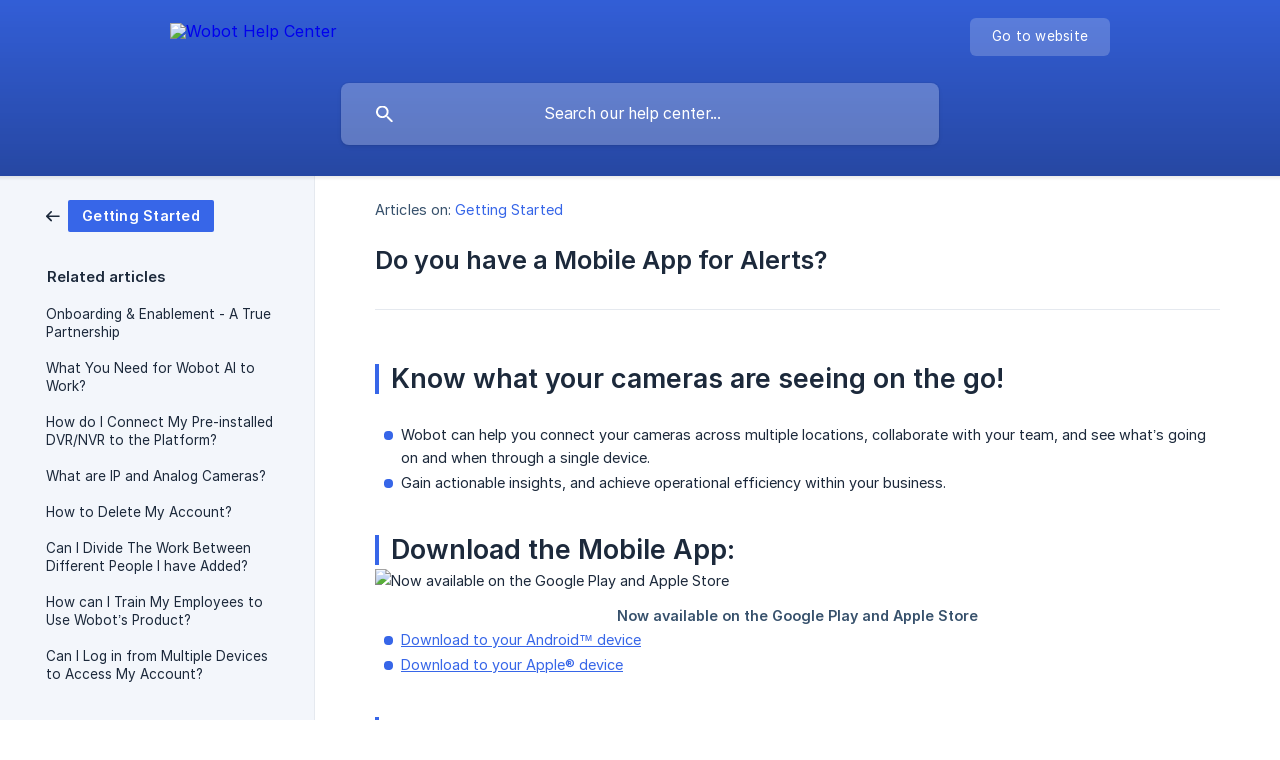

--- FILE ---
content_type: text/html; charset=utf-8
request_url: https://help.wobot.ai/en/article/do-you-have-a-mobile-app-for-alerts-meda9c/
body_size: 5999
content:
<!DOCTYPE html><html lang="en" dir="ltr"><head><meta http-equiv="Content-Type" content="text/html; charset=utf-8"><meta name="viewport" content="width=device-width, initial-scale=1"><meta property="og:locale" content="en"><meta property="og:site_name" content="Wobot Help Center"><meta property="og:type" content="website"><link rel="icon" href="https://image.crisp.chat/avatar/website/46791ce9-34f7-4236-ac43-8464561c1647/512/?1767575674868" type="image/png"><link rel="apple-touch-icon" href="https://image.crisp.chat/avatar/website/46791ce9-34f7-4236-ac43-8464561c1647/512/?1767575674868" type="image/png"><meta name="msapplication-TileColor" content="#3766e8"><meta name="msapplication-TileImage" content="https://image.crisp.chat/avatar/website/46791ce9-34f7-4236-ac43-8464561c1647/512/?1767575674868"><style type="text/css">*::selection {
  background: rgba(55, 102, 232, .2);
}

.csh-theme-background-color-default {
  background-color: #3766e8;
}

.csh-theme-background-color-light {
  background-color: #F3F6FB;
}

.csh-theme-background-color-light-alpha {
  background-color: rgba(243, 246, 251, .4);
}

.csh-button.csh-button-accent {
  background-color: #3766e8;
}

.csh-article .csh-article-content article a {
  color: #3766e8;
}

.csh-article .csh-article-content article .csh-markdown.csh-markdown-title.csh-markdown-title-h1 {
  border-color: #3766e8;
}

.csh-article .csh-article-content article .csh-markdown.csh-markdown-code.csh-markdown-code-inline {
  background: rgba(55, 102, 232, .075);
  border-color: rgba(55, 102, 232, .2);
  color: #3766e8;
}

.csh-article .csh-article-content article .csh-markdown.csh-markdown-list .csh-markdown-list-item:before {
  background: #3766e8;
}</style><title>Do you have a Mobile App for Alerts?
 | Wobot Help Center</title><script type="text/javascript">window.$crisp = [];

CRISP_WEBSITE_ID = "46791ce9-34f7-4236-ac43-8464561c1647";

CRISP_RUNTIME_CONFIG = {
  locale : "en"
};

(function(){d=document;s=d.createElement("script");s.src="https://client.crisp.chat/l.js";s.async=1;d.getElementsByTagName("head")[0].appendChild(s);})();
</script><script type="text/javascript">window.$crisp.push(["do", "chat:hide"]);</script></style>
<script id='pixel-script-poptin' src='https://cdn.popt.in/pixel.js?id=df281304a06da' async='true'>
</script>

<script id="optinly_script" async="true" data-app_id='257be8cf-89e7-4ea2-9607-ea6a45fb3b3e'   src='https://cdn.optinly.net/v1/optinly.js' type='text/javascript'> </script>

<script
  src="https://cdn.jsdelivr.net/gh/yasserelsaid/chatbot@v0.1.4/index.min.js"
  data-chatbotId="help-wobot-ai-7rmqtqtu5"

></script>

<script>
window.embeddedChatbotConfig = {
chatbotId: "Nh8ADVkgKxs-N9gGALnT0",
domain: "www.chatbase.co"
}
</script>
<script
src="https://www.chatbase.co/embed.min.js"
chatbotId="Nh8ADVkgKxs-N9gGALnT0"
domain="www.chatbase.co"
defer>
</script>

<style>
.csh-home .csh-category-badge {
    background-color: transparent !important;
    color: #3766e8;
    font-size: 16px;
    height: auto;
    line-height: 1.5;
    padding: 0;
}

.csh-home .csh-home-list-wrap csh-home-list-label {
    color: #545454;
}

.csh-home section .csh-home-list li a .csh-home-list-category {
    margin-bottom: 8px !important;
}

.csh-category aside {
    width: 220px;
}

h1, h2, h3, h4, h5, h6 {
    font-family: "Crisp Graphik Medium",sans-serif !important;
    font-weight: 700 !important;
}

.csh-aside .csh-aside-title, .csh-font-sans-bold {
    font-family: "Crisp Graphik Medium",sans-serif !important;
    font-weight: 700 !important;
}

.csh-article aside {
    width: 260px !important;
}

.csh-navigation .csh-navigation-back.csh-navigation-back-item .csh-category-badge {
    max-width: 172px !important;
}

.csh-navigation .csh-navigation-back.csh-navigation-back-item .csh-category-badge {
    background-color: #3766e8 !important;
}
</style><meta name="description" content="Know what your cameras are seeing on the go!"><meta property="og:title" content="Do you have a Mobile App for Alerts?"><meta property="og:description" content="Know what your cameras are seeing on the go!"><meta property="og:url" content="https://help.wobot.ai/en/article/do-you-have-a-mobile-app-for-alerts-meda9c/"><link rel="canonical" href="https://help.wobot.ai/en/article/do-you-have-a-mobile-app-for-alerts-meda9c/"><link rel="stylesheet" href="https://static.crisp.help/stylesheets/libs/libs.min.css?cab684e1a7bb62be3262de4a4981867d5" type="text/css"/><link rel="stylesheet" href="https://static.crisp.help/stylesheets/site/common/common.min.css?c7498f70f7a7eaeec16299a489004a9a4" type="text/css"/><link rel="stylesheet" href="https://static.crisp.help/stylesheets/site/article/article.min.css?c92f425829625ea78e33cbec6e4f0b6f0" type="text/css"/><script src="https://static.crisp.help/javascripts/libs/libs.min.js?cc65891880bdd167ff8283d9cce758f89" type="text/javascript"></script><script src="https://static.crisp.help/javascripts/site/common/common.min.js?c5f0f134299f2d0db933944eddeb077a8" type="text/javascript"></script><script src="https://static.crisp.help/javascripts/site/article/article.min.js?c241500dab9546fd730c9f061251c784e" type="text/javascript"></script></head><body><header role="banner"><div class="csh-wrapper"><div class="csh-header-main"><a href="/en/" role="none" class="csh-header-main-logo"><img src="https://storage.crisp.chat/users/helpdesk/website/9c4859e1ba41f800/help-centerf1_16q2g18.svg" alt="Wobot Help Center"></a><div role="none" class="csh-header-main-actions"><a href="https://wobot.ai/" target="_blank" rel="noopener noreferrer" role="none" class="csh-header-main-actions-website"><span class="csh-header-main-actions-website-itself csh-font-sans-regular">Go to website</span></a></div><span class="csh-clear"></span></div><form action="/en/includes/search/" role="search" onsubmit="return false" data-target-suggest="/en/includes/suggest/" data-target-report="/en/includes/report/" data-has-emphasis="false" data-has-focus="false" data-expanded="false" data-pending="false" class="csh-header-search"><span class="csh-header-search-field"><input type="search" name="search_query" autocomplete="off" autocorrect="off" autocapitalize="off" maxlength="100" placeholder="Search our help center..." aria-label="Search our help center..." role="searchbox" onfocus="CrispHelpdeskCommon.toggle_search_focus(true)" onblur="CrispHelpdeskCommon.toggle_search_focus(false)" onkeydown="CrispHelpdeskCommon.key_search_field(event)" onkeyup="CrispHelpdeskCommon.type_search_field(this)" onsearch="CrispHelpdeskCommon.search_search_field(this)" class="csh-font-sans-regular"><span class="csh-header-search-field-autocomplete csh-font-sans-regular"></span><span class="csh-header-search-field-ruler"><span class="csh-header-search-field-ruler-text csh-font-sans-semibold"></span></span></span><div class="csh-header-search-results"></div></form></div><div data-tile="default" data-has-banner="true" class="csh-header-background csh-theme-background-color-default"><span style="background-image: url('https://storage.crisp.chat/users/helpdesk/website/9c4859e1ba41f800/crisp-banner_cxvm8.jpeg');" class="csh-header-background-banner"></span></div></header><div id="body" class="csh-theme-background-color-light csh-body-full"><div class="csh-wrapper csh-wrapper-full csh-wrapper-large"><div class="csh-article"><aside role="complementary"><div class="csh-aside"><div class="csh-article-category csh-navigation"><a href="/en/category/getting-started-gcytdj/" role="link" class="csh-navigation-back csh-navigation-back-item"><span style="background-color: #3766e8;" data-has-category="true" class="csh-category-badge csh-font-sans-medium">Getting Started</span></a></div><p class="csh-aside-title csh-text-wrap csh-font-sans-bold">Related articles</p><ul role="list"><li role="listitem"><a href="/en/article/onboarding-enablement-a-true-partnership-12bzpyu/" role="link" class="csh-aside-spaced csh-text-wrap csh-font-sans-regular">Onboarding &amp; Enablement - A True Partnership</a></li><li role="listitem"><a href="/en/article/what-you-need-for-wobot-ai-to-work-wos7gu/" role="link" class="csh-aside-spaced csh-text-wrap csh-font-sans-regular">What You Need for Wobot AI to Work?</a></li><li role="listitem"><a href="/en/article/how-do-i-connect-my-pre-installed-dvrnvr-to-the-platform-1ht2mev/" role="link" class="csh-aside-spaced csh-text-wrap csh-font-sans-regular">How do I Connect My Pre-installed DVR/NVR to the Platform?</a></li><li role="listitem"><a href="/en/article/what-are-ip-and-analog-cameras-2i9lm8/" role="link" class="csh-aside-spaced csh-text-wrap csh-font-sans-regular">What are IP and Analog Cameras?</a></li><li role="listitem"><a href="/en/article/how-to-delete-my-account-hkylje/" role="link" class="csh-aside-spaced csh-text-wrap csh-font-sans-regular">How to Delete My Account?</a></li><li role="listitem"><a href="/en/article/can-i-divide-the-work-between-different-people-i-have-added-4pizee/" role="link" class="csh-aside-spaced csh-text-wrap csh-font-sans-regular">Can I Divide The Work Between Different People I have Added?</a></li><li role="listitem"><a href="/en/article/how-can-i-train-my-employees-to-use-wobots-product-14hxs62/" role="link" class="csh-aside-spaced csh-text-wrap csh-font-sans-regular">How can I Train My Employees to Use Wobot’s Product?</a></li><li role="listitem"><a href="/en/article/can-i-log-in-from-multiple-devices-to-access-my-account-g70ryc/" role="link" class="csh-aside-spaced csh-text-wrap csh-font-sans-regular">Can I Log in from Multiple Devices to Access My Account?</a></li></ul></div></aside><div role="main" class="csh-article-content csh-article-content-split"><div class="csh-article-content-wrap"><article class="csh-text-wrap"><div role="heading" class="csh-article-content-header"><div class="csh-article-content-header-metas"><div class="csh-article-content-header-metas-category csh-font-sans-regular">Articles on:<span> </span><a href="/en/category/getting-started-gcytdj/" role="link">Getting Started</a></div></div><h1 class="csh-font-sans-bold">Do you have a Mobile App for Alerts?</h1></div><div role="article" class="csh-article-content-text csh-article-content-text-large"><h1 onclick="CrispHelpdeskCommon.go_to_anchor(this)" id="1-know-what-your-cameras-are-seeing-on-the-go" class="csh-markdown csh-markdown-title csh-markdown-title-h1 csh-font-sans-semibold"><span>Know what your cameras are seeing on the go!</span></h1><p><br></p><ul class="csh-markdown csh-markdown-list csh-markdown-list-unordered"><li value="1" class="csh-markdown csh-markdown-list-item"><span>Wobot can help you connect your cameras across multiple locations, collaborate with your team, and see what’s going on and when through a single device.</span></li><li value="2" class="csh-markdown csh-markdown-list-item"><span>Gain actionable insights, and achieve operational efficiency within your business.</span></li></ul><p><br></p><h1 onclick="CrispHelpdeskCommon.go_to_anchor(this)" id="1-download-the-mobile-app" class="csh-markdown csh-markdown-title csh-markdown-title-h1 csh-font-sans-semibold"><span>Download the Mobile App:</span></h1><p><span class="csh-markdown csh-markdown-image" data-label="Now available on the Google Play and Apple Store"><img src="https://storage.crisp.chat/users/helpdesk/website/9c4859e1ba41f800/image_1u7fcih.png" alt="Now available on the Google Play and Apple Store" loading="lazy"></span></p><ul class="csh-markdown csh-markdown-list csh-markdown-list-unordered"><li value="1" class="csh-markdown csh-markdown-list-item"><a class="csh-markdown csh-markdown-link csh-markdown-link-text" rel="noopener noreferrer" target="_blank" href="https://play.google.com/store/apps/details?id=com.wobot"><span>Download to your Android™ device</span></a></li><li value="2" class="csh-markdown csh-markdown-list-item"><a class="csh-markdown csh-markdown-link csh-markdown-link-text" rel="noopener noreferrer" target="_blank" href="https://apps.apple.com/in/app/wobot-ai-video-intelligence/id1570867920"><span>Download to your Apple® device</span></a></li></ul><p><br></p><h1 onclick="CrispHelpdeskCommon.go_to_anchor(this)" id="1-the-mobile-app-allows-you-to" class="csh-markdown csh-markdown-title csh-markdown-title-h1 csh-font-sans-semibold"><span>The mobile app allows you to:</span></h1><p><br></p><p><span class="csh-markdown csh-markdown-image"><img src="https://storage.crisp.chat/users/helpdesk/website/9c4859e1ba41f800/image_1wb2cse.png" alt="" loading="lazy"></span></p><h6 onclick="CrispHelpdeskCommon.go_to_anchor(this)" id="6-view-and-manage-cameras" class="csh-markdown csh-markdown-title csh-markdown-title-h6 csh-font-sans-semibold"><span>👉 View and Manage cameras</span></h6><ul class="csh-markdown csh-markdown-list csh-markdown-list-unordered"><li value="1" class="csh-markdown csh-markdown-list-item"><span>A quick and easy way to view all the on-boarded cameras, and the tasks running on them.</span></li><li value="2" class="csh-markdown csh-markdown-list-item"><span>Stream live view of events happening at your location like a cakewalk.</span></li></ul><p><br></p><h6 onclick="CrispHelpdeskCommon.go_to_anchor(this)" id="6-view-tickets-and-alerts" class="csh-markdown csh-markdown-title csh-markdown-title-h6 csh-font-sans-semibold"><span>👉 View Tickets and Alerts</span></h6><ul class="csh-markdown csh-markdown-list csh-markdown-list-unordered"><li value="1" class="csh-markdown csh-markdown-list-item"><span>Get instant alerts in case of any task violation.</span></li><li value="2" class="csh-markdown csh-markdown-list-item"><span>Every ticket raised has detailed information about the detection, along with an image/video to see the violation visually.</span></li></ul><p><br></p><h6 onclick="CrispHelpdeskCommon.go_to_anchor(this)" id="6-close-tickets-within-seconds" class="csh-markdown csh-markdown-title csh-markdown-title-h6 csh-font-sans-semibold"><span>👉 Close Tickets within Seconds</span></h6><ul class="csh-markdown csh-markdown-list csh-markdown-list-unordered"><li value="1" class="csh-markdown csh-markdown-list-item"><span>Whenever you see tasks are not being followed in accordance with the industry best practices, take the required action and update the ticket status inside the app within seconds.</span></li><li value="2" class="csh-markdown csh-markdown-list-item"><span>Keep your company admins at peace of mind about things running seamlessly with your presence.</span></li></ul><p><br></p><span class="csh-markdown csh-markdown-emphasis csh-font-sans-medium" data-type="||"><a class="csh-markdown csh-markdown-link csh-markdown-link-text" rel="noopener noreferrer" target="_blank" href="https://Wobot.ai"><span>Wobot.ai</span></a><span> with all its features is still operable only through desktop. You can always log in to </span><a class="csh-markdown csh-markdown-link csh-markdown-link-text" rel="noopener noreferrer" target="_blank" href="https://Wobot.ai"><span>Wobot.ai</span></a><span> dashboard to set up checklists and related tasks to stay in alignment with industry best practices to manage and add cameras, while also maintaining company-level information.</span></span><p><span>Make remote monitoring your ally by bringing the power of AI into your smartphone. It will install before your toaster toasts the bread. </span><b><strong style="color:#3766e8;white-space:pre-wrap" class="csh-markdown csh-markdown-bold csh-font-sans-medium">Get started right now!</strong></b></p><p><br></p><p><i><b><strong style="white-space:pre-wrap" class="csh-markdown csh-markdown-bold csh-font-sans-medium csh-markdown-italic">__________</strong></b></i><b><strong style="white-space:pre-wrap" class="csh-markdown csh-markdown-bold csh-font-sans-medium">______</strong></b></p><p><span>Didn't find what you were looking for? We would ❤️ to hear you. Let us know at </span><a class="csh-markdown csh-markdown-link csh-markdown-link-text" rel="noopener noreferrer" target="_blank" href="mailto:support@wobot.ai"><b><strong style="white-space:pre-wrap" class="csh-markdown csh-markdown-bold csh-font-sans-medium">support@wobot.ai</strong></b></a></p><span class="csh-markdown csh-markdown-line csh-article-content-separate csh-article-content-separate-top"></span><p class="csh-article-content-updated csh-text-wrap csh-font-sans-light">Updated on: 24/03/2022</p><span class="csh-markdown csh-markdown-line csh-article-content-separate csh-article-content-separate-bottom"></span></div></article><section data-has-answer="false" role="none" class="csh-article-rate"><div class="csh-article-rate-ask csh-text-wrap"><p class="csh-article-rate-title csh-font-sans-medium">Was this article helpful?</p><ul><li><a href="#" role="button" aria-label="Yes" onclick="CrispHelpdeskArticle.answer_feedback(true); return false;" class="csh-button csh-button-grey csh-button-small csh-font-sans-medium">Yes</a></li><li><a href="#" role="button" aria-label="No" onclick="CrispHelpdeskArticle.answer_feedback(false); return false;" class="csh-button csh-button-grey csh-button-small csh-font-sans-medium">No</a></li></ul></div><div data-is-open="false" class="csh-article-rate-feedback-wrap"><div data-had-error="false" class="csh-article-rate-feedback-container"><form action="https://help.wobot.ai/en/article/do-you-have-a-mobile-app-for-alerts-meda9c/feedback/" method="post" onsubmit="CrispHelpdeskArticle.send_feedback_comment(this); return false;" data-is-locked="false" class="csh-article-rate-feedback"><p class="csh-article-rate-feedback-title csh-font-sans-bold">Share your feedback</p><textarea name="feedback_comment" cols="1" rows="1" maxlength="200" placeholder="Explain shortly what you think about this article.
We may get back to you." onkeyup="CrispHelpdeskArticle.type_feedback_comment(event)" class="csh-article-rate-feedback-field csh-font-sans-regular"></textarea><div class="csh-article-rate-feedback-actions"><button type="submit" role="button" aria-label="Send My Feedback" data-action="send" class="csh-button csh-button-accent csh-font-sans-medium">Send My Feedback</button><a href="#" role="button" aria-label="Cancel" onclick="CrispHelpdeskArticle.cancel_feedback_comment(); return false;" data-action="cancel" class="csh-button csh-button-grey csh-font-sans-medium">Cancel</a></div></form></div></div><div data-is-satisfied="true" class="csh-article-rate-thanks"><p class="csh-article-rate-title csh-article-rate-thanks-title csh-font-sans-semibold">Thank you!</p><div class="csh-article-rate-thanks-smiley csh-article-rate-thanks-smiley-satisfied"><span data-size="large" data-name="blushing" class="csh-smiley"></span></div><div class="csh-article-rate-thanks-smiley csh-article-rate-thanks-smiley-dissatisfied"><span data-size="large" data-name="thumbs-up" class="csh-smiley"></span></div></div></section></div></div></div></div></div><footer role="contentinfo"><div class="csh-footer-ask"><div class="csh-wrapper"><div class="csh-footer-ask-text"><p class="csh-footer-ask-text-title csh-text-wrap csh-font-sans-bold">Not finding what you are looking for?</p><p class="csh-footer-ask-text-label csh-text-wrap csh-font-sans-regular">Chat with us or send us an email.</p></div><ul class="csh-footer-ask-buttons"><li><a aria-label="Chat with us" href="https://go.crisp.chat/chat/embed/?website_id=46791ce9-34f7-4236-ac43-8464561c1647" target="_blank" role="button" class="csh-button csh-button-accent csh-button-icon-chat csh-button-has-left-icon csh-font-sans-regular">Chat with us</a></li><li><a aria-label="Send us an email" href="mailto:support@wobot.ai" role="button" class="csh-button csh-button-accent csh-button-icon-email csh-button-has-left-icon csh-font-sans-regular">Send us an email</a></li></ul></div></div><div class="csh-footer-copyright csh-footer-copyright-separated"><div class="csh-wrapper"><span class="csh-footer-copyright-brand"><span class="csh-font-sans-regular">© 2026</span><img src="https://storage.crisp.chat/users/helpdesk/website/9c4859e1ba41f800/wobotai-new-logo_opz8b7.png" alt="Wobot Help Center"></span></div></div></footer></body></html>

--- FILE ---
content_type: application/javascript; charset=utf-8
request_url: https://cdn.jsdelivr.net/gh/yasserelsaid/chatbot@v0.1.4/index.min.js
body_size: 827
content:
/**
 * Minified by jsDelivr using Terser v5.37.0.
 * Original file: /gh/yasserelsaid/chatbot@0.1.4/index.js
 *
 * Do NOT use SRI with dynamically generated files! More information: https://www.jsdelivr.com/using-sri-with-dynamic-files
 */
const CHAT_BUTTON_SIZE=50,CHAT_BUTTON_RADIUS=25,CHAT_BUTTON_BACKGROUND_COLOR="black",SEND_BUTTON_BACKGROUND_COLOR="black",SOURCES_SEPARATOR="$*%^$",scriptTag=document.currentScript,CHAT_BUTTON_ICON='\n  <svg width="24" height="24" viewBox="0 0 24 24" fill="none" xmlns="http://www.w3.org/2000/svg">\n    <path d="M20 2H4C2.9 2 2 2.9 2 4V22L6 18H20C21.1 18 22 17.1 22 16V4C22 2.9 21.1 2 20 2ZM20 16H6L4 18V4H20V16Z" fill="#FFFFFF"/>\n  </svg>\n',chatButton=document.createElement("div");chatButton.setAttribute("id","chatbase-bubble-button"),chatButton.style.position="fixed",chatButton.style.bottom="20px",chatButton.style.right="20px",chatButton.style.width="50px",chatButton.style.height="50px",chatButton.style.borderRadius="25px",chatButton.style.backgroundColor="black",chatButton.style.boxShadow="0 4px 8px 0 rgba(0, 0, 0, 0.2)",chatButton.style.cursor="pointer",chatButton.style.zIndex=999999999,chatButton.style.transition="all .2s ease-in-out",chatButton.addEventListener("mouseenter",(t=>{chatButton.style.transform="scale(1.05)"})),chatButton.addEventListener("mouseleave",(t=>{chatButton.style.transform="scale(1)"}));const chatButtonIcon=document.createElement("div");chatButtonIcon.style.display="flex",chatButtonIcon.style.alignItems="center",chatButtonIcon.style.justifyContent="center",chatButtonIcon.style.width="100%",chatButtonIcon.style.height="100%",chatButtonIcon.style.zIndex=999999999,chatButtonIcon.innerHTML=CHAT_BUTTON_ICON,chatButton.appendChild(chatButtonIcon),document.body.appendChild(chatButton),chatButton.addEventListener("click",(()=>{"none"===chat.style.display?chat.style.display="flex":chat.style.display="none"}));const chat=document.createElement("div");chat.setAttribute("id","chatbase-bubble-window"),chat.style.position="fixed",chat.style.flexDirection="column",chat.style.justifyContent="space-between",chat.style.bottom="80px",chat.style.right="20px",chat.style.width="85vw",chat.style.height="70vh",chat.style.backgroundColor="#fff",chat.style.boxShadow="0 4px 8px 0 rgba(0, 0, 0, 0.2)",chat.style.display="none",chat.style.border="1px solid #D5D4D5",chat.style.borderRadius="10px",chat.style.zIndex=999999999,chat.style.padding="5px",document.body.appendChild(chat),chat.innerHTML=`<iframe\nsrc="https://www.chatbase.co/chatbot-iframe/${scriptTag.getAttribute("data-chatbotId")}"\nwidth="100%"\nheight="100%"\nframeborder="0"\n></iframe>`;const mediaQuery=window.matchMedia("(min-width: 550px)");function handleChatWindowSizeChange(t){t.matches&&(chat.style.height="600px",chat.style.width="400px")}mediaQuery.addEventListener("change",handleChatWindowSizeChange),handleChatWindowSizeChange(mediaQuery);
//# sourceMappingURL=/sm/04efc2c42e8a82fecec791f37b3b52bbded3fb27597d406bf62ddeedfe5a5dff.map